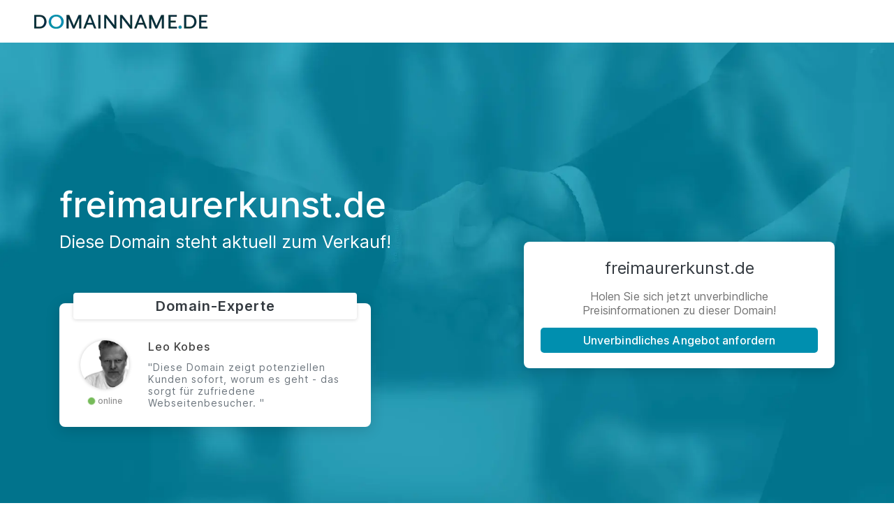

--- FILE ---
content_type: text/html; charset=UTF-8
request_url: https://www.freimaurerkunst.de/
body_size: 11662
content:
<!doctype html>
<html lang="de">

    <head>
        
        <meta charset="utf-8">
        <meta name="viewport" content="width=device-width, initial-scale=1">
        <title>Der Domainname freimaurerkunst.de steht zum Verkauf.</title>
        <meta name="description" content="Sichern Sie sich jetzt Ihre Wunschdomain! ✓ Sichere Zahlungsabwicklung ✓ Kompetentes Serviceteam ✓ Treuhändische Abwicklung ">
        <meta property="og:type" content="website">
        <meta property="og:image" content="https://freimaurerkunst.de/img/seattle/bg-img.webp">
        <meta property="og:title" content="Der Domainname freimaurerkunst.de steht zum Verkauf.">
        <meta property="og:description" content="Sichern Sie sich jetzt Ihre Wunschdomain! ✓ Sichere Zahlungsabwicklung ✓ Kompetentes Serviceteam ✓ Treuhändische Abwicklung ">
        <meta property="og:url" content="https://freimaurerkunst.de/">
        <meta property="og:site_name" content="freimaurerkunst.de">
        
        <meta name="twitter:site" content="freimaurerkunst.de">
        <meta name="twitter:card" content="summary">
        <meta name="twitter:title" content="Der Domainname freimaurerkunst.de steht zum Verkauf.">
        <meta name="twitter:description" content="Sichern Sie sich jetzt Ihre Wunschdomain! ✓ Sichere Zahlungsabwicklung ✓ Kompetentes Serviceteam ✓ Treuhändische Abwicklung ">

        
        <meta name="csrf-token" content="9Ag5L6bSDZV0U9FMepB3bZkRpXNAY7bpGKOxyXtd">

        
        <link rel="shortcut icon" type="image/x-icon" href="https://www.freimaurerkunst.de/img/favicon.ico">
        
        <link href="" rel="stylesheet">
        <link href="https://www.freimaurerkunst.de/css/seattle.css" rel="stylesheet">

        

        <noscript>
            <style>
                div {
                    display: none;
                }

                #no-js-enabled {
                    display: block !important;
                }
            </style>
        </noscript>
    </head>

    <body>

        <div id="no-js-enabled" style="display: none" class="text-center mt-5">
            <h3>Sie haben kein Javascript aktiviert. </h3>
            <h5>Bitte aktivieren Sie Javascript und laden Sie die Seite neu</h5>
            <a href="https://www.enable-javascript.com/de/">Wie Sie JavaScript in Ihrem Browser aktivieren</a>
        </div>

            <main class="vk-trade">
                    <nav class="nav">
    <div class="container-fluid px-md-5">
        <div class="logo-dn">
            <a href="/">
                <img src="https://www.freimaurerkunst.de/img/seattle/logo.webp" alt="Home" class="img-fluid"></a>
        </div>
    </div>
</nav>
        
        <header class="main" id="buy_info">

    
    <div class="container">
            </div>

    
            <div id="header-section" class="header-negotiation">
            <div class="container h-100">
                <div id="header_row" class="row h-large">

                    
                    <div id="header_left_component" class="col-xl-7 col-lg-6 col-md-10 col-sm-12 mx-auto my-lg-auto">
                        <div class="header-information">
                            <h1 class="domain-half text-white domain v2 main mb-md-2 mb-1 size-lg">freimaurerkunst.de</h1>
    <h2 class="text-white h3 v2 main domain-headline size-lg">Diese Domain steht aktuell zum Verkauf!</h2>






                            <div class="pt-lg-2 profil-card profil-card-lg">
                                <div class="row w-100 ">
                                    <div class="col-xl-9 col-lg-12">
                                        <div class="card h-100 card-db">
    <div class="text-center headline-profilcard">
        <h4 class="my-0 text-dark">   Domain-Experte</h4>
    </div>
    <div class="d-sm-inline-flex">
        <div class="text-center my-auto pr-3">
            <div class="my-auto">
                <button id="domainbroker_button" type="button" class="btn-link p-0 border-0 bg-transparent btn-domainexpert" data-toggle="modal" data-target="#domainexpert">
                <img src="https://www.freimaurerkunst.de/img/seattle/leo.webp" class="img-fluid m-2 profil-image" alt="Domaininhaber" height="70" width="70">
                </button>
                <div class="d-inline-flex align-self-center pt-1 pt-md-2 " style="place-self: center">
                    <div class="status-activ my-auto mr-1 animate__animated animate__pulse animate__infinite">

                    </div>
                    <span>online</span>
                </div>
            </div>
        </div>
        <div class=" align-self-center  text-dark w-100">
            <div class="info-prof">
                <p class="pb-2 mb-md-1 mb-0 prof-name">Leo Kobes</p>
                <p class="pb-0 text-muted mb-0">"Diese Domain zeigt potenziellen Kunden sofort, worum es geht - das sorgt für zufriedene Webseitenbesucher.
"</p>
            </div>
        </div>
    </div>
</div>
                                    </div>
                                </div>
                            </div>
                        </div>
                    </div>
                    

                    
                    <div id="action_container" class="col-xl-5 col-lg-6  col-md-10 col-sm-12 mx-auto  my-lg-auto">

                        
                        <div class="card px-0 pt-0 pb-0 mt-4  mt-lg-0 mb-lg-0 mb-3 box-shadow" style="z-index: 998;">
                            <div class="row">
                                <div class="col-md-12 mx-0">
                                                                                <form id="msform" class="px-4 mt-0" style="margin-bottom: 14px">
    <!-- progressbar -->
    <ul id="progressbar" class="pl-0 pt-5 d-none">
        <li class="active tooltip-container tooltip-bottom" id="account">
            <span class="tooltip">
                Angebot einholen
            </span>
        </li>
        <li id="personal" class="tooltip-container tooltip-bottom text-center">
            <span  class="tooltip">
                Kontaktdaten angeben
            </span>
        </li>
        <li id="confirm" class="tooltip-container tooltip-bottom">
            <span class="tooltip">
                Geschafft!
            </span>
        </li>
    </ul>

    <!-- STEP 1 -->
    <fieldset id="step1" class="pb-2">
        <div class="form-card mb-0 text-center px-0">
            <h3 class="text-dark mb-3 mt-4">freimaurerkunst.de</h3>
            <p style="font-size: 16px!important; line-height: 20px;" class="mb-0">
                Holen Sie sich jetzt unverbindliche Preisinformationen zu dieser Domain!
            </p>
        </div>
        <button type="button" id="btn_step1" name="next"
                class="btn btn-primary next action-button btn-block">
            Unverbindliches Angebot anfordern
        </button>
    </fieldset>

    <!-- STEP 2 -->
    <fieldset id="step2" class="pb-2">
        <div class="form-card text-center px-0 pb-1">
            <h3 class="mb-3">
                Fast geschafft!
            </h3>
            <p class="text-muted mb-4"
               style="font-size: 16px!important; line-height: 20px;">
                Hinterlassen Sie uns bitte eine Kontaktmöglichkeit, damit der Domaininhaber Ihnen nähere Informationen zur Domain zukommen lassen kann. 
            </p>
            <div class="form-group row ">

                <div class="col-12 col-md-6 text-left">
                    <input placeholder="Vorname" class="form-control mb-0"
                           id="fld_firstnameVk"
                           name="fld_firstnameVk" type="text" value="" required>
                </div>

                <div class="col-12 col-md-6 text-left">
                    <input placeholder="Nachname" class="form-control mb-0"
                           id="fld_lastnameVk"
                           name="fld_lastnameVk" type="text" value="" required>
                </div>
                <input class="form-control " id="fld_domainVk" name="fld_domainVk"
                       type="text"
                       value="freimaurerkunst.de" hidden>
            </div>

            <div class="form-group row">
                <div class="col-12 text-left">
                    <input placeholder="Firma (optional)" class="form-control "
                           id="fld_companyVk" name="fld_companyVk"
                           type="text" value="" required>
                </div>
            </div>

            <div class="form-group row">
                <div class="col-12 text-left">
                    <input placeholder="E-Mail" class="form-control " id="fld_emailVk"
                           name="fld_emailVk"
                           type="email" value="" required>
                </div>
            </div>

            <input class="form-control" id="fld_genderVk" name="fld_genderVk" type="text"
                   value="male" hidden>
            <input placeholder="Gerinam" hidden
                   class="form-control onh "
                   id="fld_gerinamVk" name="fld_gerinamVk" type="text"
                   value="">
            
            <input placeholder="Paltano" hidden
                   class="form-control onh "
                   id="fld_paltanoVk" name="fld_paltanoVk" type="text"
                   value="">
                        <div class="form-group row ">
                <div class="col-12 text-left">
                    <input placeholder="Telefonnummer (optional)" class="form-control "
                           id="fld_telVk" name="fld_telVk"
                           type="text" value="">
                </div>
            </div>

            <input class="form-control mb-0" id="fld_domainVk" name="fld_domainVk"
                   type="text"
                   value="freimaurerkunst.de" hidden disabled>

            
            <div
                id="invisible_recaptcha"
                class="g-recaptcha"
                data-sitekey="6LcDdgcrAAAAAKu-1wkz-t30TyghMjHqKDZM0Neo"
                data-size="invisible"
                data-recaptcha-target-id="invisible_recaptcha_token"
                data-callback="onRecaptchaResponse"
                data-error-callback="onRecaptchaError"
                data-expired-callback="onRecaptchaExpire"
            ></div>
            <input type="hidden" name="invisible_recaptcha_token"
                   id="invisible_recaptcha_token" autocomplete="off">


            <input type="hidden" name="recaptcha_v3_token" id="recaptcha_v3_token"
                   autocomplete="off">


        </div>


        <button type="button" id="btn_step2" name="next"
                class="btn btn-primary next action-button btn-block g-recaptcha"
                data-sitekey="6LfjIM0cAAAAAL7YuASs9Jasb9hIflTRtxmnxxEC"
                data-action="bid_seattle"
                data-recaptcha-target-id="recaptcha_v3_token"
                value="Preisvorschlag absenden">Unverbindliches Angebot anfordern
        </button>
        <span class="text-privacy pt-3 text-left">
            Mit der Angabe Ihrer Kontaktdaten stimmen Sie der Kontaktaufnahme durch den Domaininhaber und/oder dem Marktplatzbroker zu. Ich habe die <a class="" target="_blank" href="https://www.domainname.de/agb">AGB</a> und die <a class="" target="_blank" href="https://www.domainname.de/datenschutz">Datenschutzerklärung</a> gelesen und akzeptiert und erkläre mich mit dem Absenden damit einverstanden, dass meine Daten elektronisch verarbeitet und gespeichert werden. Die Daten werden nicht unbefugt an Dritte weitergegeben.
        </span>
    </fieldset>

    <!-- STEP 3 -->
    <fieldset id="step3" class="pb-2">
        <div class="form-card pt-3 px-2">
            <div class="row justify-content-center">
                <div class="col-4 pb-4">
                    <img src="https://www.freimaurerkunst.de/img/seattle/like.webp"
                         class="img-fluid animate__animated animate__tada animate__repeat-3">
                </div>
            </div>
            <div class="row justify-content-center">
                <div class="col-12 text-center">
                    <h3 class="mb-3">
                        Geschafft!
                    </h3>
                    <p class="text-muted mb-0"
                       style="font-size: 16px!important; line-height: 20px;">
                        Ihre Daten sind bei uns angekommen. Der Domaininhaber wird sich in Kürze bei Ihnen melden. Danke für Ihr Vertrauen!
                    </p>
                </div>
            </div>
        </div>
    </fieldset>

    <div id="step_conflict" style="display: none">
        <div class="st3">
            <form action="#" class="text-center">
                <div class="row justify-content-center">
                    <div class="col-4 pb-3 pt-3">
                        <img src="https://www.freimaurerkunst.de/img/message-not-send.webp"
                             class="img-fluid animate__animated animate__tada animate__repeat-3">
                    </div>
                </div>
                <div id="error-response" class="pb-5 px-4">
                    <h4 class="pb-1 h4 mb-0 my-auto align-self-center text-danger">
                        <b>Angebot bereits versendet</b>
                    </h4>
                    <p class="text-dark mb-0">
                        Sie haben bereits ein Angebot abgegeben. Der Domaininhaber wird sich in Kürze bei Ihnen melden.
                    </p>
                </div>
            </form>
        </div>
    </div>
    <div id="step_error" style="display: none">
        <div class="st3">
            <form action="#" class="text-center">
                <div class="row justify-content-center">
                    <div class="col-4 pb-3 pt-3">
                        <img src="https://www.freimaurerkunst.de/img/message-not-send.webp"
                             alt="Angebot bereits versendet"
                             class="img-fluid animate__animated animate__tada animate__repeat-3">
                    </div>
                </div>
                <div id="error-response" class="pb-5 px-4">
                    <h4 class="pb-1 h4 mb-0 my-auto align-self-center text-danger">
                        <b>Es ist ein Fehler aufgetreten. Bitte versuchen Sie es erneut.</b>
                    </h4>
                </div>
            </form>
        </div>
    </div>
</form>

<div class="mobile-view-dn">
    <div class="backtotop" id="tothetop1" style="display:none;">
        <button id="" class="btn btn-primary btn-block btn-to-top">
            Unverbindliches Angebot anfordern
        </button>
    </div>
</div>
                                                                        </div>
                            </div>
                        </div>
                    </div>
                    

                    
                    <div class="col-md-10 col-sm-12 m-auto profil-card-sm">
                        <div class="header-information">
                            <div class="desktop-view-dn pt-lg-2 profil-card">
                                <div class="card h-100 card-db">
    <div class="text-center headline-profilcard">
        <h4 class="my-0 text-dark">   Domain-Experte</h4>
    </div>
    <div class="d-sm-inline-flex">
        <div class="text-center my-auto pr-3">
            <div class="my-auto">
                <button id="domainbroker_button" type="button" class="btn-link p-0 border-0 bg-transparent btn-domainexpert" data-toggle="modal" data-target="#domainexpert">
                <img src="https://www.freimaurerkunst.de/img/seattle/leo.webp" class="img-fluid m-2 profil-image" alt="Domaininhaber" height="70" width="70">
                </button>
                <div class="d-inline-flex align-self-center pt-1 pt-md-2 " style="place-self: center">
                    <div class="status-activ my-auto mr-1 animate__animated animate__pulse animate__infinite">

                    </div>
                    <span>online</span>
                </div>
            </div>
        </div>
        <div class=" align-self-center  text-dark w-100">
            <div class="info-prof">
                <p class="pb-2 mb-md-1 mb-0 prof-name">Leo Kobes</p>
                <p class="pb-0 text-muted mb-0">"Eine so selbsterklärende Domain kann für eine bessere Google-Platzierung einer Webseite sorgen.
"</p>
            </div>
        </div>
    </div>
</div>
                            </div>
                        </div>
                    </div>
                    

                </div>
            </div>
        </div>

        <div class="modal fade modal-domain-expert" id="domainexpert" tabindex="-1" role="dialog" aria-labelledby="exampleModalLabel" aria-hidden="true">
    <div class="modal-dialog modal-dialog-centered" role="document">
        <div class="modal-content p-0">
            <div class="modal-header border-bottom-0 p-0">
                <button type="button" class="close" data-dismiss="modal" aria-label="Close">
                    <span aria-hidden="true">
                        <svg style="width:16px;height:16px" viewBox="0 0 24 24">
                            <path fill="#fff" d="M20,9V15H12V19.84L4.16,12L12,4.16V9H20Z"/>
                        </svg>
                         Zurück zum Angebot
                    </span>
                </button>
                <img src="https://www.freimaurerkunst.de/img/seattle/leo.webp" class="img-fluid m-2 profil-image" alt="Domaininhaber"
                     height="70" width="70">
            </div>
            <div class="modal-body alert-modal text-center mt-5">
                
                <h3 class="text-dark mb-0">LLambertus Leo Kobes</h3>
                <span class="svg-place">
                        <svg style="width:18px;height:18px" viewBox="0 0 24 24">
                            <path fill="#008FAF"
                                  d="M12,11.5A2.5,2.5 0 0,1 9.5,9A2.5,2.5 0 0,1 12,6.5A2.5,2.5 0 0,1 14.5,9A2.5,2.5 0 0,1 12,11.5M12,2A7,7 0 0,0 5,9C5,14.25 12,22 12,22C12,22 19,14.25 19,9A7,7 0 0,0 12,2Z"/>
                        </svg>
                        Wien, AT
                    </span>
                <p class="my-2 pb-3 about-db">"Mit meiner langjährigen Erfahrung im Domainbusiness bin ich ein echter Kenner, was Domains und ihren Wert betrifft."</p>
                <hr>
                <div class="row text-center">
                    <div class="col-sm-4 col-12">
                        <p>Mit Domains verdient</p>
                        <p class="amount-db mb-0">1.480.000€</p>
                    </div>
                    <div class="col-sm-4 col-12">
                        <p>Erfahrung seit</p>
                        <p class="amount-db mb-0">17 Jahren</p>
                    </div>
                    <div class="col-sm-4 col-12">
                        <p>Domains vermittelt</p>
                        <p class="amount-db mb-0">+3.600</p>
                    </div>
                </div>
            </div>
        </div>
    </div>
</div>

    </header>

                    <div class="padding-y">
    <div class="container-vk1 pt-lg-5 pb-lg-5">
        <div class="">
            <div class="row p-text-img">
                <div class="col-xl-4 col-lg-6 col-md-12 mx-auto pr-xl-5  my-auto">
                    <div class="text-center">
                        <img alt="Domain-kaufen" class="img-fluid rounded box-shadow mx-auto"
                             src="https://www.freimaurerkunst.de/img/seattle/anleitung3.webp"/>
                    </div>
                </div>
                <div class="col-xl-8 col-lg-6 col-md-12 mx-auto pb-lg-0 pt-lg-0 pt-5 pl-xl-5 my-auto ">
                    <div class="">
                        <div class="row">
                            <div class="col-12 pb-2 pb-lg-0 pt-lg-0 pt-md-4">
                                <ol class="step-service-dn pl-0">
                                                                                                                        <h2>So kaufen Sie eine Domain:</h2>
                                                                                                                                                                <li class="step-element-service-dn pb-3">
                                                <div class="step-number-service-dn ">
                                                    <span class="number-service-dn bg-circle text-white">1</span>
                                                </div>
                                                <div class="step-excerpt align-self-center">
                                                    <h3 class="h4 mb-0 text-dark-vk">Domain auswählen</h3>
                                                    <p class="mb-0">Sie klicken einfach auf &quot;Unverbindliches Angebot anfordern&quot; und übermitteln uns anschließend Ihre Daten.</p>
                                                </div>
                                            </li>
                                                                                                                                                                <li class="step-element-service-dn pb-3">
                                                <div class="step-number-service-dn ">
                                                    <span class="number-service-dn bg-circle text-white">2</span>
                                                </div>
                                                <div class="step-excerpt align-self-center">
                                                    <h3 class="h4 mb-0 text-dark-vk">Kontaktaufnahme</h3>
                                                    <p class="mb-0">In Kürze wird sich der Domaininhaber mit Ihnen in Verbindung setzen und alles Weitere mit Ihnen klären.</p>
                                                </div>
                                            </li>
                                                                                                                                                                <li class="step-element-service-dn pb-3">
                                                <div class="step-number-service-dn ">
                                                    <span class="number-service-dn bg-circle text-white">3</span>
                                                </div>
                                                <div class="step-excerpt align-self-center">
                                                    <h3 class="h4 mb-0 text-dark-vk">Transfer der Domain</h3>
                                                    <p class="mb-0">Sobald die Bezahlung erfolgt ist (oft innerhalb weniger Sekunden), wird Ihre neue Domain für Sie in einen eigenen Account verschoben und Sie erhalten die Zugangsdaten, um die Domain zu verwalten.</p>
                                                </div>
                                            </li>
                                                                                                                                                                <li class="step-element-service-dn pb-3">
                                                <div class="step-number-service-dn ">
                                                    <span class="number-service-dn bg-circle text-white">4</span>
                                                </div>
                                                <div class="step-excerpt align-self-center">
                                                    <h3 class="h4 mb-0 text-dark-vk">Loslegen!</h3>
                                                    <p class="mb-0">Sie können Ihre neue Domain z.B. auf Ihre bestehende Homepage weiterleiten oder zu Ihrem aktuellen Provider umziehen (mittels Auth-Code).</p>
                                                </div>
                                            </li>
                                                                                                            </ol>
                            </div>

                        </div>

                        <!--                        <a href="#" class="btn btn-primary mt-2">Mehr erfahren</a>-->
                    </div>
                </div>
            </div>
        </div>
    </div>
</div>

            <div class="container-fluid padding-counter-home ">
    <div class="row projectFactsWrap-row">
        <div class="col-custom-counter-home ">
            <div class="projectFactsWrap-WA-home justify-content-center">
                <div class="row py-5 px-3">
                                            <div class="col-lg-4 col-md-12">
                            <div class="text-center mb-lg-0 mb-5">
                                <svg xmlns="http://www.w3.org/2000/svg" xmlns:xlink="http://www.w3.org/1999/xlink" id="time-3-icon" version="1.1" width="70" height="70" viewBox="0 0 24 24" class="my-auto">
                                <path d="M12,5.5A3.5,3.5 0 0,1 15.5,9A3.5,3.5 0 0,1 12,12.5A3.5,3.5 0 0,1 8.5,9A3.5,3.5 0 0,1 12,5.5M5,8C5.56,8 6.08,8.15 6.53,8.42C6.38,9.85 6.8,11.27 7.66,12.38C7.16,13.34 6.16,14 5,14A3,3 0 0,1 2,11A3,3 0 0,1 5,8M19,8A3,3 0 0,1 22,11A3,3 0 0,1 19,14C17.84,14 16.84,13.34 16.34,12.38C17.2,11.27 17.62,9.85 17.47,8.42C17.92,8.15 18.44,8 19,8M5.5,18.25C5.5,16.18 8.41,14.5 12,14.5C15.59,14.5 18.5,16.18 18.5,18.25V20H5.5V18.25M0,20V18.5C0,17.11 1.89,15.94 4.45,15.6C3.86,16.28 3.5,17.22 3.5,18.25V20H0M24,20H20.5V18.25C20.5,17.22 20.14,16.28 19.55,15.6C22.11,15.94 24,17.11 24,18.5V20Z"></path>
                            </svg>
                                <div class="mt-3">
                                    <h3 class="h4 mb-2 text-dark-vk"> Sichere Zahlung</h3>
                                    <p class="mb-0"> domainname.de übernimmt die komplette Zahlungsabwicklung. Mit 100 % Geld-zurück-Garantie, falls Sie Ihre Domain nicht erhalten.</p>
                                </div>
                            </div>
                        </div>
                                            <div class="col-lg-4 col-md-12">
                            <div class="text-center mb-lg-0 mb-5">
                                <svg xmlns="http://www.w3.org/2000/svg" xmlns:xlink="http://www.w3.org/1999/xlink" id="time-3-icon" version="1.1" width="70" height="70" viewBox="0 0 24 24" class="my-auto">
                                <path d="M10,17L6,13L7.41,11.59L10,14.17L16.59,7.58L18,9M12,1L3,5V11C3,16.55 6.84,21.74 12,23C17.16,21.74 21,16.55 21,11V5L12,1Z"></path>
                            </svg>
                                <div class="mt-3">
                                    <h3 class="h4 mb-2 text-dark-vk"> Treuhändische Abwicklung</h3>
                                    <p class="mb-0"> Alle Transaktionen werden von unserem Treuhandteam überwacht. Mit einem bisherigen Transfererfolg von 100&nbsp;%.</p>
                                </div>
                            </div>
                        </div>
                                            <div class="col-lg-4 col-md-12">
                            <div class="text-center mb-lg-0 mb-5">
                                <svg xmlns="http://www.w3.org/2000/svg" xmlns:xlink="http://www.w3.org/1999/xlink" id="time-3-icon" version="1.1" width="70" height="70" viewBox="0 0 24 24" class="my-auto">
                                <path d="M16.36 12.76C18.31 13.42 20 14.5 20 16V21H4V16C4 14.5 5.69 13.42 7.65 12.76L8.27 14L8.5 14.5C7 14.96 5.9 15.62 5.9 16V19.1H10.12L11 14.03L10.06 12.15C10.68 12.08 11.33 12.03 12 12.03C12.67 12.03 13.32 12.08 13.94 12.15L13 14.03L13.88 19.1H18.1V16C18.1 15.62 17 14.96 15.5 14.5L15.73 14L16.36 12.76M12 5C10.9 5 10 5.9 10 7C10 8.1 10.9 9 12 9C13.1 9 14 8.1 14 7C14 5.9 13.1 5 12 5M12 11C9.79 11 8 9.21 8 7C8 4.79 9.79 3 12 3C14.21 3 16 4.79 16 7C16 9.21 14.21 11 12 11Z"></path>
                            </svg>
                                <div class="mt-3">
                                    <h3 class="h4 mb-2 text-dark-vk"> Kompetentes Serviceteam</h3>
                                    <p class="mb-0"> Unser Team begleitet Sie während der gesamten Abwicklung - vom ersten Kontakt bis hin zum erfolgreichen Transfer der Domain. </p>
                                </div>
                            </div>
                        </div>
                                    </div>
            </div>
            <div class="bg_counter-home"></div>
        </div>
    </div>
</div>
            <div class="padding-y faq-category">
    <div class="container-vk1 py-lg-5">
        <div class="row p-text-img row-contact">

            
            <div class="col-xl-4 col-lg-6 col-md-12 my-auto pr-lg-5">
                <nav class="card rounded box-shadow p-0">
                    <div class="nav nav-tabs border-0" id="nav-tab" role="tablist">

                        <h4>Haben Sie noch Fragen?</h4>

                        
                                                    <button
                                class="nav-link  active "
                                id="nav-home-tab" data-toggle="tab"
                                data-target="#nav-completion_buy_domain"
                                type="button" role="tab" aria-controls="nav-home" aria-selected="true">
                                <svg style="width:22px;height:22px" viewBox="0 0 24 24">
                                    <path fill="currentColor" d="M11 6H14L17.29 2.7A1 1 0 0 1 18.71 2.7L21.29 5.29A1 1 0 0 1 21.29 6.7L19 9H11V11A1 1 0 0 1 10 12A1 1 0 0 1 9 11V8A2 2 0 0 1 11 6M5 11V15L2.71 17.29A1 1 0 0 0 2.71 18.7L5.29 21.29A1 1 0 0 0 6.71 21.29L11 17H15A1 1 0 0 0 16 16V15H17A1 1 0 0 0 18 14V13H19A1 1 0 0 0 20 12V11H13V12A2 2 0 0 1 11 14H9A2 2 0 0 1 7 12V9Z" />
                                </svg>
                                <span class="pl-2">
                                    Abwicklung Domainkauf
                                </span>
                            </button>
                                                    <button
                                class="nav-link "
                                id="nav-home-tab" data-toggle="tab"
                                data-target="#nav-costs"
                                type="button" role="tab" aria-controls="nav-home" aria-selected="true">
                                <svg style="width:22px;height:22px" viewBox="0 0 24 24">
                                <path fill="currentColor" d="M2,17H22V21H2V17M6.25,7H9V6H6V3H14V6H11V7H17.8C18.8,7 19.8,8 20,9L20.5,16H3.5L4.05,9C4.05,8 5.05,7 6.25,7M13,9V11H18V9H13M6,9V10H8V9H6M9,9V10H11V9H9M6,11V12H8V11H6M9,11V12H11V11H9M6,13V14H8V13H6M9,13V14H11V13H9M7,4V5H13V4H7Z"></path>
                            </svg>
                                <span class="pl-2">
                                    Kosten
                                </span>
                            </button>
                                                    <button
                                class="nav-link "
                                id="nav-home-tab" data-toggle="tab"
                                data-target="#nav-domain_transfer"
                                type="button" role="tab" aria-controls="nav-home" aria-selected="true">
                                <svg style="width:22px;height:22px" viewBox="0 0 24 24">
                                <path fill="currentColor" d="M14 18V16L10 19.5L14 23V21H17V18H14M22 15.5L18 12V14H15V17H18V19L22 15.5M21.66 8.73L19.66 5.27C19.54 5.05 19.28 4.96 19.05 5.05L16.56 6.05C16.05 5.64 15.5 5.31 14.87 5.05L14.5 2.42C14.46 2.18 14.25 2 14 2H10C9.75 2 9.54 2.18 9.5 2.42L9.13 5.07C8.5 5.33 7.96 5.66 7.44 6.07L5 5.05C4.77 4.96 4.5 5.05 4.39 5.27L2.39 8.73C2.26 8.94 2.31 9.22 2.5 9.37L4.57 11C4.53 11.33 4.5 11.67 4.5 12C4.5 12.33 4.53 12.67 4.57 13L2.46 14.63C2.26 14.78 2.21 15.06 2.34 15.27L4.34 18.73C4.45 19 4.74 19.11 5 19L5 19L7.5 18C7.74 18.19 8 18.37 8.26 18.53L11.77 15.53C9.84 15.4 8.38 13.73 8.5 11.8C8.65 9.87 10.32 8.41 12.25 8.55C13.69 8.64 14.92 9.62 15.35 11H19.43L21.54 9.37C21.73 9.22 21.78 8.94 21.66 8.73Z"></path>
                            </svg>
                                <span class="pl-2">
                                    Transfer der Domain
                                </span>
                            </button>
                                                    <button
                                class="nav-link "
                                id="nav-home-tab" data-toggle="tab"
                                data-target="#nav-general"
                                type="button" role="tab" aria-controls="nav-home" aria-selected="true">
                                <svg style="width:22px;height:22px" viewBox="0 0 24 24">
                                <path fill="currentColor" d="M21 11.1V8C21 6.9 20.1 6 19 6H11L9 4H3C1.9 4 1 4.9 1 6V18C1 19.1 1.9 20 3 20H10.2C11.4 21.8 13.6 23 16 23C19.9 23 23 19.9 23 16C23 14.1 22.2 12.4 21 11.1M9.3 18H3V8H19V9.7C18.1 9.2 17.1 9 16 9C12.1 9 9 12.1 9 16C9 16.7 9.1 17.4 9.3 18M16 21C13.2 21 11 18.8 11 16S13.2 11 16 11 21 13.2 21 16 18.8 21 16 21M17 14H15V12H17V14M17 20H15V15H17V20Z"></path>
                            </svg>
                                <span class="pl-2">
                                    Allgemeines
                                </span>
                            </button>
                                                
                    </div>
                </nav>
            </div>
            

            
            <div class="col-xl-8 col-lg-6 col-md-12 my-auto  pt-lg-0 pt-4">
                <div class="tab-content" id="nav-tabContent">
                                            <div
                            class="tab-pane fade show  active  box-shadow"
                            id="nav-completion_buy_domain" role="tabpanel" aria-labelledby="nav-completion_buy_domain-tab">
                            <div id="accordion-completion_buy_domain" class="accordion">
                                                                    <div class="card p-0 border-bottom">

                                        
                                        <a class="text-left text-primary text-decoration-none" data-toggle="collapse"
                                           data-target="#collapsehowto_buy" aria-expanded="false"
                                           aria-controls="collapsehowto_buy">
                                            <div class="card-header text-white border-bottom-0 d-inline-flex py-3"
                                                 id="headinghowto_buy">
                                                <h5 class="my-auto">
                                                    Wie kaufe ich eine Domain?
                                                </h5>
                                            </div>
                                        </a>
                                        

                                        
                                        <div id="collapsehowto_buy"
                                             class="collapse  show "
                                             aria-labelledby="headinghowto_buy"
                                             data-parent="#accordion-completion_buy_domain">
                                            <div class="card-body">

                                                
                                                <p class="mb-2">
                                                    Der Domainkauf funktioniert ganz einfach und durch unsere jahrelange Erfahrung im Domainhandel vor allem sicher - in nur wenigen Schritten. Wird die Domain zu einem fixen Preis angeboten, gehen Sie folgendermaßen vor:
                                                </p>
                                                

                                                
                                                                                                    <ul class="fa-ul mb-2">
                                                                                                                                                                                <li>
                                                            <span class="fa-li">
                                                                <img width="15"
                                                                     src="https://www.freimaurerkunst.de/img/square-check-solid-svg.svg">
                                                            </span>
                                                                Sie klicken einfach auf <button onclick="topTextFunction()" class="text-link-dn text-primary text-decoration-none">"Unverbindliches Angebot anfordern"</button> und übermitteln uns anschließend Ihre Daten. 
                                                            </li>
                                                                                                                                                                                <li>
                                                            <span class="fa-li">
                                                                <img width="15"
                                                                     src="https://www.freimaurerkunst.de/img/square-check-solid-svg.svg">
                                                            </span>
                                                                In Kürze wird sich der Domaininhaber mit Ihnen in Verbindung setzen und alles Weitere mit Ihnen klären.
                                                            </li>
                                                                                                                                                                                <li>
                                                            <span class="fa-li">
                                                                <img width="15"
                                                                     src="https://www.freimaurerkunst.de/img/square-check-solid-svg.svg">
                                                            </span>
                                                                Sobald die Bezahlung erfolgt ist (oft innerhalb weniger Sekunden), wird Ihre neue Domain für Sie in einen eigenen Account verschoben und Sie erhalten die Zugangsdaten, um die Domain zu verwalten. 
                                                            </li>
                                                                                                                                                                                <li>
                                                            <span class="fa-li">
                                                                <img width="15"
                                                                     src="https://www.freimaurerkunst.de/img/square-check-solid-svg.svg">
                                                            </span>
                                                                Sie können Ihre neue Domain z.B. auf Ihre bestehende Homepage weiterleiten oder zu Ihrem aktuellen Provider umziehen (mittels Auth-Code). 
                                                            </li>
                                                                                                                                                                                                                                        </ul>
                                                                                                

                                                
                                                <p>Das Service-Team von <a href="https://www.domainname.de/" target="_blank">domainname.de</a> ist bei Fragen telefonisch und per E-Mail für Sie erreichbar.</p><p class="mb-0">Das war’s! Schon können Sie mit Ihrer neuen Domain loslegen!</p>
                                                

                                            </div>
                                        </div>
                                        
                                    </div>
                                                                    <div class="card p-0 border-bottom">

                                        
                                        <a class="text-left text-primary text-decoration-none" data-toggle="collapse"
                                           data-target="#collapsehowto_pay" aria-expanded="false"
                                           aria-controls="collapsehowto_pay">
                                            <div class="card-header text-white border-bottom-0 d-inline-flex py-3"
                                                 id="headinghowto_pay">
                                                <h5 class="my-auto">
                                                    Wie kann ich bezahlen?
                                                </h5>
                                            </div>
                                        </a>
                                        

                                        
                                        <div id="collapsehowto_pay"
                                             class="collapse "
                                             aria-labelledby="headinghowto_pay"
                                             data-parent="#accordion-completion_buy_domain">
                                            <div class="card-body">

                                                
                                                <p class="mb-2">
                                                    Nach Ihrem Klick auf "Kaufen" werden Sie auf unsere Zahlungsseite weitergeleitet. Hier können Sie zwischen folgenden Optionen wählen:
                                                </p>
                                                

                                                
                                                                                                    <ul class="fa-ul mb-2">
                                                                                                                                                                                <li>
                                                            <span class="fa-li">
                                                                <img width="15"
                                                                     src="https://www.freimaurerkunst.de/img/square-check-solid-svg.svg">
                                                            </span>
                                                                Kreditkarte 
                                                            </li>
                                                                                                                                                                                <li>
                                                            <span class="fa-li">
                                                                <img width="15"
                                                                     src="https://www.freimaurerkunst.de/img/square-check-solid-svg.svg">
                                                            </span>
                                                                PayPal
                                                            </li>
                                                                                                                                                                                <li>
                                                            <span class="fa-li">
                                                                <img width="15"
                                                                     src="https://www.freimaurerkunst.de/img/square-check-solid-svg.svg">
                                                            </span>
                                                                Banküberweisung
                                                            </li>
                                                                                                            </ul>
                                                                                                

                                                
                                                <p>Bitte geben Sie bei der Überweisung immer die Rechnungsnummer und/oder den Domainnamen an.</p>
                                                

                                            </div>
                                        </div>
                                        
                                    </div>
                                                                    <div class="card p-0 border-bottom">

                                        
                                        <a class="text-left text-primary text-decoration-none" data-toggle="collapse"
                                           data-target="#collapseinvoice" aria-expanded="false"
                                           aria-controls="collapseinvoice">
                                            <div class="card-header text-white border-bottom-0 d-inline-flex py-3"
                                                 id="headinginvoice">
                                                <h5 class="my-auto">
                                                    Bekomme ich eine Rechnung?
                                                </h5>
                                            </div>
                                        </a>
                                        

                                        
                                        <div id="collapseinvoice"
                                             class="collapse "
                                             aria-labelledby="headinginvoice"
                                             data-parent="#accordion-completion_buy_domain">
                                            <div class="card-body">

                                                
                                                <p class="mb-2">
                                                    Ja - wir kümmern uns um die Rechnungslegung.
                                                </p>
                                                

                                                
                                                                                                

                                                
                                                
                                                

                                            </div>
                                        </div>
                                        
                                    </div>
                                                            </div>
                        </div>
                                            <div
                            class="tab-pane fade show  box-shadow"
                            id="nav-costs" role="tabpanel" aria-labelledby="nav-costs-tab">
                            <div id="accordion-costs" class="accordion">
                                                                    <div class="card p-0 border-bottom">

                                        
                                        <a class="text-left text-primary text-decoration-none" data-toggle="collapse"
                                           data-target="#collapsedomain_costs" aria-expanded="false"
                                           aria-controls="collapsedomain_costs">
                                            <div class="card-header text-white border-bottom-0 d-inline-flex py-3"
                                                 id="headingdomain_costs">
                                                <h5 class="my-auto">
                                                    Was kostet eine Domain?
                                                </h5>
                                            </div>
                                        </a>
                                        

                                        
                                        <div id="collapsedomain_costs"
                                             class="collapse  show "
                                             aria-labelledby="headingdomain_costs"
                                             data-parent="#accordion-costs">
                                            <div class="card-body">

                                                
                                                <p class="mb-2">
                                                    Preise für Domains können sehr unterschiedlich sein - bei uns ist für jedes Budget etwas dabei. Ist hier bei Ihrer Wunschdomain ein Preis eingeblendet, können Sie diese sofort zum Festpreis kaufen. <p class="mb-2"><strong>Das sollten Sie über Domain-Preise wissen:</strong></p>
                                                </p>
                                                

                                                
                                                                                                    <ul class="fa-ul mb-2">
                                                                                                                                                                                <li>
                                                            <span class="fa-li">
                                                                <img width="15"
                                                                     src="https://www.freimaurerkunst.de/img/square-check-solid-svg.svg">
                                                            </span>
                                                                Die Preise für Domains beginnen bei rund 150 €. Besonders hochwertige Domainnamen können aber weitaus mehr kosten. 
                                                            </li>
                                                                                                                                                                                <li>
                                                            <span class="fa-li">
                                                                <img width="15"
                                                                     src="https://www.freimaurerkunst.de/img/square-check-solid-svg.svg">
                                                            </span>
                                                                Die meisten Domains werden für unter 2.500 € verkauft. 
                                                            </li>
                                                                                                                                                                                <li>
                                                            <span class="fa-li">
                                                                <img width="15"
                                                                     src="https://www.freimaurerkunst.de/img/square-check-solid-svg.svg">
                                                            </span>
                                                                Sollte kein Festpreis angegeben sein, können Sie anonym und schnell mit dem Verkäufer verhandeln.
                                                            </li>
                                                                                                                                                                                <li>
                                                            <span class="fa-li">
                                                                <img width="15"
                                                                     src="https://www.freimaurerkunst.de/img/square-check-solid-svg.svg">
                                                            </span>
                                                                Zur besseren Orientierung können Sie sich die Preise von Domains anschauen, die bereits verkauft wurden.
                                                            </li>
                                                                                                            </ul>
                                                                                                

                                                
                                                
                                                

                                            </div>
                                        </div>
                                        
                                    </div>
                                                                    <div class="card p-0 border-bottom">

                                        
                                        <a class="text-left text-primary text-decoration-none" data-toggle="collapse"
                                           data-target="#collapsetaxes" aria-expanded="false"
                                           aria-controls="collapsetaxes">
                                            <div class="card-header text-white border-bottom-0 d-inline-flex py-3"
                                                 id="headingtaxes">
                                                <h5 class="my-auto">
                                                    Sind die Preise inkl. Umsatzsteuer angegeben? 
                                                </h5>
                                            </div>
                                        </a>
                                        

                                        
                                        <div id="collapsetaxes"
                                             class="collapse "
                                             aria-labelledby="headingtaxes"
                                             data-parent="#accordion-costs">
                                            <div class="card-body">

                                                
                                                <p class="mb-2">
                                                    Der Domainpreis ist sowohl netto, als auch mit dem jeweils gültigen Umsatzsteuersatz ausgewiesen. Bitte achten Sie darauf, dass Ihre angegebenen Daten korrekt sind - insbesondere Ihre Umsatzsteuer-Identifikationsnummer.
                                                </p>
                                                

                                                
                                                                                                

                                                
                                                
                                                

                                            </div>
                                        </div>
                                        
                                    </div>
                                                                    <div class="card p-0 border-bottom">

                                        
                                        <a class="text-left text-primary text-decoration-none" data-toggle="collapse"
                                           data-target="#collapsefees" aria-expanded="false"
                                           aria-controls="collapsefees">
                                            <div class="card-header text-white border-bottom-0 d-inline-flex py-3"
                                                 id="headingfees">
                                                <h5 class="my-auto">
                                                    Welche Gebühren fallen an?
                                                </h5>
                                            </div>
                                        </a>
                                        

                                        
                                        <div id="collapsefees"
                                             class="collapse "
                                             aria-labelledby="headingfees"
                                             data-parent="#accordion-costs">
                                            <div class="card-body">

                                                
                                                <p class="mb-2">
                                                    Als Käufer fallen für Sie keine Gebühren an - außer Sie beauftragen uns, für Sie als Broker tätig zu werden.
                                                </p>
                                                

                                                
                                                                                                

                                                
                                                
                                                

                                            </div>
                                        </div>
                                        
                                    </div>
                                                            </div>
                        </div>
                                            <div
                            class="tab-pane fade show  box-shadow"
                            id="nav-domain_transfer" role="tabpanel" aria-labelledby="nav-domain_transfer-tab">
                            <div id="accordion-domain_transfer" class="accordion">
                                                                    <div class="card p-0 border-bottom">

                                        
                                        <a class="text-left text-primary text-decoration-none" data-toggle="collapse"
                                           data-target="#collapsesafety" aria-expanded="false"
                                           aria-controls="collapsesafety">
                                            <div class="card-header text-white border-bottom-0 d-inline-flex py-3"
                                                 id="headingsafety">
                                                <h5 class="my-auto">
                                                    Welche Sicherheiten habe ich? 
                                                </h5>
                                            </div>
                                        </a>
                                        

                                        
                                        <div id="collapsesafety"
                                             class="collapse  show "
                                             aria-labelledby="headingsafety"
                                             data-parent="#accordion-domain_transfer">
                                            <div class="card-body">

                                                
                                                <p class="mb-2">
                                                    Unser Unternehmen ist seit 2005 in der Domainvermittlung tätig. Wir übernehmen jede Domain treuhänderisch. Erst, wenn die Zahlung sichergestellt ist, übertragen wir die Domain auf den Käufer und zahlen das Geld an den Verkäufer. Unsere Vorgehensweise hat eine Erfolgsquote von 100%.
                                                </p>
                                                

                                                
                                                                                                

                                                
                                                
                                                

                                            </div>
                                        </div>
                                        
                                    </div>
                                                                    <div class="card p-0 border-bottom">

                                        
                                        <a class="text-left text-primary text-decoration-none" data-toggle="collapse"
                                           data-target="#collapsetransfer" aria-expanded="false"
                                           aria-controls="collapsetransfer">
                                            <div class="card-header text-white border-bottom-0 d-inline-flex py-3"
                                                 id="headingtransfer">
                                                <h5 class="my-auto">
                                                    Wie funktioniert der Transfer? 
                                                </h5>
                                            </div>
                                        </a>
                                        

                                        
                                        <div id="collapsetransfer"
                                             class="collapse "
                                             aria-labelledby="headingtransfer"
                                             data-parent="#accordion-domain_transfer">
                                            <div class="card-body">

                                                
                                                <p class="mb-2">
                                                    <p>Der Transfer bzw. Inhaberwechsel einer Domain ist je nach TLD (Domainendung) etwas unterschiedlich.</p><p>Wir übernehmen jede Domain treuhänderisch, um sicherzustellen, dass beim Transfer alles gut geht.</p><p class="mb-2">Dieser läuft üblicherweise so ab:</p>
                                                </p>
                                                

                                                
                                                                                                    <ul class="fa-ul mb-2">
                                                                                                                                                                                <li>
                                                            <span class="fa-li">
                                                                <img width="15"
                                                                     src="https://www.freimaurerkunst.de/img/square-check-solid-svg.svg">
                                                            </span>
                                                                Wir stellen Ihnen nach dem Kauf den sogenannten Auth-Code zur Verfügung.
                                                            </li>
                                                                                                                                                                                <li>
                                                            <span class="fa-li">
                                                                <img width="15"
                                                                     src="https://www.freimaurerkunst.de/img/square-check-solid-svg.svg">
                                                            </span>
                                                                Mit diesem können Sie bei Ihrem Provider die Domain übernehmen. 
                                                            </li>
                                                                                                                                                                                <li>
                                                            <span class="fa-li">
                                                                <img width="15"
                                                                     src="https://www.freimaurerkunst.de/img/square-check-solid-svg.svg">
                                                            </span>
                                                                Der Provider macht sie im Anschluss zum Inhaber.
                                                            </li>
                                                                                                            </ul>
                                                                                                

                                                
                                                
                                                

                                            </div>
                                        </div>
                                        
                                    </div>
                                                                    <div class="card p-0 border-bottom">

                                        
                                        <a class="text-left text-primary text-decoration-none" data-toggle="collapse"
                                           data-target="#collapseownser" aria-expanded="false"
                                           aria-controls="collapseownser">
                                            <div class="card-header text-white border-bottom-0 d-inline-flex py-3"
                                                 id="headingownser">
                                                <h5 class="my-auto">
                                                    Werde ich nach dem Kauf Inhaber der Domain? 
                                                </h5>
                                            </div>
                                        </a>
                                        

                                        
                                        <div id="collapseownser"
                                             class="collapse "
                                             aria-labelledby="headingownser"
                                             data-parent="#accordion-domain_transfer">
                                            <div class="card-body">

                                                
                                                <p class="mb-2">
                                                    Als Käufer werden Sie selbstverständlich Inhaber der Domain.<br><br>Üblicherweise läuft der Transfer der Domain so ab, dass wir Ihnen den Auth-Code der Domain zur Verfügung stellen. Mit diesem können Sie bei Ihrem Provider die Domain übernehmen und Ihr Provider wird Sie dann zum Inhaber machen. Je nach Domainendung kann der Ablauf etwas anders aussehen.
                                                </p>
                                                

                                                
                                                                                                

                                                
                                                
                                                

                                            </div>
                                        </div>
                                        
                                    </div>
                                                            </div>
                        </div>
                                            <div
                            class="tab-pane fade show  box-shadow"
                            id="nav-general" role="tabpanel" aria-labelledby="nav-general-tab">
                            <div id="accordion-general" class="accordion">
                                                                    <div class="card p-0 border-bottom">

                                        
                                        <a class="text-left text-primary text-decoration-none" data-toggle="collapse"
                                           data-target="#collapseust_number" aria-expanded="false"
                                           aria-controls="collapseust_number">
                                            <div class="card-header text-white border-bottom-0 d-inline-flex py-3"
                                                 id="headingust_number">
                                                <h5 class="my-auto">
                                                    Was ist eine Umsatzsteuer-Identifikationsnummer?  
                                                </h5>
                                            </div>
                                        </a>
                                        

                                        
                                        <div id="collapseust_number"
                                             class="collapse  show "
                                             aria-labelledby="headingust_number"
                                             data-parent="#accordion-general">
                                            <div class="card-body">

                                                
                                                <p class="mb-2">
                                                    Die Umsatzsteuer-Identifikationsnummer (abgekürzt USt-IdNr. in Deutschland oder UID) ist eine eindeutige EU-weite Kennzeichnung eines Unternehmens im umsatzsteuerlichen Sinne.<br><br>EU-Kunden mit gültiger Umsatzsteuer-Identifikationsnummer (USt-IdNr./UID-Nr.) und ausländischen Nicht-EU-Kunden wird nur der Nettobetrag (Preis exkl. USt.) verrechnet. Ausgenommen sind Personen mit Sitz in Österreich, da der Rechnungssteller aus Österreich kommt.<br><br>Bitte achten Sie darauf, dass Ihre angegebene Umsatzsteuer-Identifikationsnummer korrekt ist.
                                                </p>
                                                

                                                
                                                                                                

                                                
                                                
                                                

                                            </div>
                                        </div>
                                        
                                    </div>
                                                                    <div class="card p-0 border-bottom">

                                        
                                        <a class="text-left text-primary text-decoration-none" data-toggle="collapse"
                                           data-target="#collapseusage" aria-expanded="false"
                                           aria-controls="collapseusage">
                                            <div class="card-header text-white border-bottom-0 d-inline-flex py-3"
                                                 id="headingusage">
                                                <h5 class="my-auto">
                                                    Wie kann die Domain verwendet werden?
                                                </h5>
                                            </div>
                                        </a>
                                        

                                        
                                        <div id="collapseusage"
                                             class="collapse "
                                             aria-labelledby="headingusage"
                                             data-parent="#accordion-general">
                                            <div class="card-body">

                                                
                                                <p class="mb-2">
                                                    
                                                </p>
                                                

                                                
                                                                                                    <ul class="fa-ul mb-2">
                                                                                                                                                                                <li>
                                                            <span class="fa-li">
                                                                <img width="15"
                                                                     src="https://www.freimaurerkunst.de/img/square-check-solid-svg.svg">
                                                            </span>
                                                                Für eine eigene Webseite
                                                            </li>
                                                                                                                                                                                <li>
                                                            <span class="fa-li">
                                                                <img width="15"
                                                                     src="https://www.freimaurerkunst.de/img/square-check-solid-svg.svg">
                                                            </span>
                                                                Als Landingpage
                                                            </li>
                                                                                                                                                                                <li>
                                                            <span class="fa-li">
                                                                <img width="15"
                                                                     src="https://www.freimaurerkunst.de/img/square-check-solid-svg.svg">
                                                            </span>
                                                                Zur Weiterleitung auf eine bestehende Webseite (bei einer guten Domain erhöht das die Besucherzahl auf der Hauptwebseite)
                                                            </li>
                                                                                                                                                                                <li>
                                                            <span class="fa-li">
                                                                <img width="15"
                                                                     src="https://www.freimaurerkunst.de/img/square-check-solid-svg.svg">
                                                            </span>
                                                                Zur besseren Messung verschiedener Marketingmaßnahmen
                                                            </li>
                                                                                                                                                                                <li>
                                                            <span class="fa-li">
                                                                <img width="15"
                                                                     src="https://www.freimaurerkunst.de/img/square-check-solid-svg.svg">
                                                            </span>
                                                                Als Wertanlage, die nach Bedarf gewinnbringend an mögliche Interessenten weiterverkauft werden kann
                                                            </li>
                                                                                                            </ul>
                                                                                                

                                                
                                                
                                                

                                            </div>
                                        </div>
                                        
                                    </div>
                                                                    <div class="card p-0 border-bottom">

                                        
                                        <a class="text-left text-primary text-decoration-none" data-toggle="collapse"
                                           data-target="#collapsebenefits_domain" aria-expanded="false"
                                           aria-controls="collapsebenefits_domain">
                                            <div class="card-header text-white border-bottom-0 d-inline-flex py-3"
                                                 id="headingbenefits_domain">
                                                <h5 class="my-auto">
                                                    Warum diese Domain?
                                                </h5>
                                            </div>
                                        </a>
                                        

                                        
                                        <div id="collapsebenefits_domain"
                                             class="collapse "
                                             aria-labelledby="headingbenefits_domain"
                                             data-parent="#accordion-general">
                                            <div class="card-body">

                                                
                                                <p class="mb-2">
                                                    Die meisten richtig guten Domains sind heute nicht mehr auf dem Markt verfügbar. Wer also eine Domain entdeckt, die 
                                                </p>
                                                

                                                
                                                                                                    <ul class="fa-ul mb-2">
                                                                                                                                                                                <li>
                                                            <span class="fa-li">
                                                                <img width="15"
                                                                     src="https://www.freimaurerkunst.de/img/square-check-solid-svg.svg">
                                                            </span>
                                                                einfach aufgebaut ist
                                                            </li>
                                                                                                                                                                                <li>
                                                            <span class="fa-li">
                                                                <img width="15"
                                                                     src="https://www.freimaurerkunst.de/img/square-check-solid-svg.svg">
                                                            </span>
                                                                Begriffe enthält, die branchenüblich sind und zum eigenen Unternehmen passen
                                                            </li>
                                                                                                                                                                                <li>
                                                            <span class="fa-li">
                                                                <img width="15"
                                                                     src="https://www.freimaurerkunst.de/img/square-check-solid-svg.svg">
                                                            </span>
                                                                sowie eine seriöse Endung aufweist
                                                            </li>
                                                                                                            </ul>
                                                                                                

                                                
                                                <p>sollte nicht lange nachdenken und sich diese Internetadresse sichern. Egal ob zur eigenen Nutzung oder als Wertanlage, um sie später weiterzuverkaufen. </p>
                                                

                                            </div>
                                        </div>
                                        
                                    </div>
                                                            </div>
                        </div>
                                    </div>
            </div>
            
        </div>

    </div>
</div>
        
        <footer class="text-center footer small-text mt-auto bg-light-grey">
    <div class="py-4 px-4">
        <p class="pb-2 mb-0 text-small-dn">Diese Domain wird über den Domainmarktplatz von <a
                href="https://www.domainname.de/" target="_blank" class=" text-small-dn">domainname.de</a> angeboten.</p>
        <p class=" pb-2 mb-0 text-small-dn">All Rights Reserved © 2005 - <script type="text/javascript"> document.write(new Date().getFullYear());</script></p>
        <p class="mb-0 text-small-dn"><a href="https://www.domainname.de/impressum" target="_blank" class=" text-small-dn">
                Impressum
            </a></p>  </div>
    
</footer>
<div class="space-btm" style="min-height: 68px!important; display:none;" id="space-btn">
</div>
    </main>

                <script defer src="https://ajax.googleapis.com/ajax/libs/jquery/3.6.0/jquery.min.js"></script>
            <!-- Script CAMEL CASE -->
        <script defer src="https://www.freimaurerkunst.de/js/seattle.js" ></script>

        <script>
            var dn = `freimaurerkunst.de`;
            if (!dn) {
                dn = document.domain;
            }

            var socketData = {
                sessionId: `H5sU1876SHO6oQPnwIORUdrvSuNxIWllQRjipYFd`,
                domain: `sts.domainname.de`,
                port: 8881,
                startTime: `2026-01-25 14:22:37.283013`,
                domainName: dn
            };
        </script>

            <script defer src="https://www.freimaurerkunst.de/js/bid_form.js" ></script>

    </body>
</html>


--- FILE ---
content_type: text/javascript; charset=utf-8
request_url: https://www.freimaurerkunst.de/js/bid_form.js
body_size: 809
content:
(()=>{var e=$("#step1"),t=$("#step1_m"),o=$("#step2"),s=$("#step3"),a=$("#step_error"),n=!1,l=$("#step_conflict");$(".submit").click((function(){return!1})),window.topTextFunction=function(){document.body.scrollTop=0,document.documentElement.scrollTop=0};var d=document.getElementById("tothetop1"),c=document.getElementById("space-btn");window.onscroll=function(){"/"===window.location.pathname&&(d.style.display=document.body.scrollTop>600||document.documentElement.scrollTop>550?"block":"none",c.style.display=document.body.scrollTop>600||document.documentElement.scrollTop>550?"block":"none")},$(document).keypress((function(e){var t=$("#btn_step1"),o=$("#btn_step2");13===e.keyCode&&(t.is(":visible")?$(t).click():o.is(":visible")&&$(o).click())})),$("#btn_step1").add("#btn_step1_m").add("#tothetop2").add("#btn_step1_m").add("#tothetop1").on("click",(function(){window.callReCaptcha(),t.slideToggle(),window.scrollTo({top:0,behavior:"smooth"}),$("#personal").addClass("active"),$("#progressbar").addClass("steps-progressbar-show"),$("#tothetop1").addClass("d-none"),$("#tothetop2").addClass("d-none"),$(".space-btm").addClass("d-none"),$(".fixprice-mobile-space").addClass("d-none-height"),$(".btn-to-top").addClass("d-none"),e.slideToggle(),o.slideToggle(),$(".alert").remove(),$("#step1_m").hide(),$(".fixprice-mobile-space").addClass("st2")})),$("#btn_step2").on("click",(function(){$("#progressbar").addClass("steps-progressbar-show");var e=new Validator(["fld_firstnameVk","fld_lastnameVk","fld_emailVk","fld_telVk","fld_companyVk"]).validate();if(e){var t=$("#step2").serializeArray();new activityLog($("#fld_domainVk").val(),t,$("#recaptcha_token").val(),e).act()}else verifyRecaptcha((function(){var t=$("#step2").serializeArray();new activityLog($("#fld_domainVk").val(),t,$("#recaptcha_token").val(),e).act(),n||function(){n=!0;var e=$("#step2").serializeArray();e.push({name:"fld_step",value:1}),$.ajax({url:"/bid",method:"post",headers:{"X-CSRF-TOKEN":$('[name="csrf-token"]').attr("content")},data:e,success:function(e){n=!1,o.hide(),$("#confirm").addClass("active"),s.slideToggle()},error:function(t){n=!1;$("#fld_domainVk").val(),t.status,JSON.stringify(t);switch(t.status){case 400:case 404:a.show("slow"),o.hide("slow");break;case 409:l.show("slow"),o.hide("slow");break;default:var s=t.responseJSON.errors;window.processErrorResult(s,e)}}})}()}));$(window).scrollTop(70)}))})();